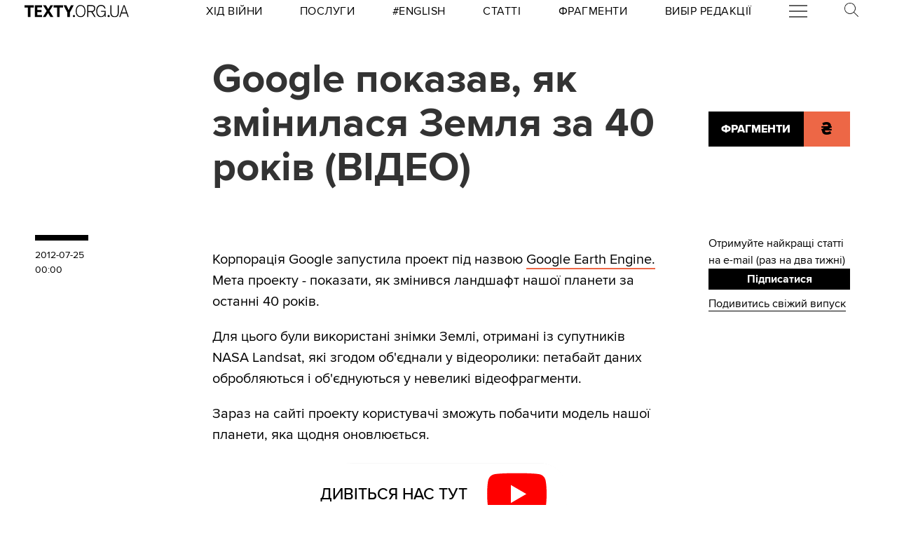

--- FILE ---
content_type: application/javascript
request_url: https://texty.org.ua/static/core/js/posts/autoplace_floatings.js
body_size: 1124
content:
/*

   Скрипт, який змінює порядок елементів у боковій панелі
   (підписка, читайте також, найпопулярніше) так, щоб вони попадали у той самий рядок,
   що й елементи основного контенту. І не розтягували рядок у висоту.
   Тобто ми підбираємо такі елементи контенту, куди боковушка точно влізе

*/

(function () {

    DO_PLACE_AT = ['p', 'h2', 'h3', 'ul', 'ol'];
    // DONT_PLACE_AT = ['FIGURE', 'IMG', 'BLOCKQUOTE', 'ASIDE']

    document.addEventListener('DOMContentLoaded', function () {
        function can_place_here(el) {
            if (el.classList.contains('lead')) return true;

            if (DO_PLACE_AT.indexOf(el.tagName.toLowerCase()) < 0) return false;

            if (el.classList.contains('full-width')) return false;
            if (el.classList.contains('medium')) return false;
            if (el.classList.contains('figure')) return false;
            if (el.classList.contains('embed-container')) return false;
            return true;
        }

        var grid = document.getElementsByTagName('article')[0];

        var grid_items = Array.from(grid.children).filter(function (el) {
            return !el.classList.contains('explicitly-placed') &&
                !el.classList.contains('floating-right-autoplace') &&
                !el.classList.contains('dropcap') &&
                
                //додала нижче ще один клас, бо через нього спотворювалось розташування
                !el.classList.contains('rubric_author_date_mobile') ;
        });

        var autoplace_items = Array.from(document.querySelectorAll("article .floating-right-autoplace"));

        var place_item_idx = 0;
        var grid_item_idx = 1;

        var first_free_grid_item = grid_item_idx;
        var free_height = 0;


        while (place_item_idx < autoplace_items.length && grid_item_idx < grid_items.length) {
            var place_item = autoplace_items[place_item_idx];
            var grid_item = grid_items[grid_item_idx];

            if (!can_place_here(grid_item)) {
                grid_item_idx++;
                first_free_grid_item = grid_item_idx;
                free_height = 0;
                continue;
            }

            free_height += grid_item.offsetHeight;

            if (place_item.offsetHeight > free_height) {
                grid_item_idx++;

            } else {
                place_item.style['grid-row-start'] = first_free_grid_item + 1;
                place_item.style['grid-row-end'] = grid_item_idx + 2;
                place_item_idx++;
                grid_item_idx++;
                first_free_grid_item = grid_item_idx;
                free_height = 0;
                place_item.classList.add("placed");
            }
        }
    });
})();
